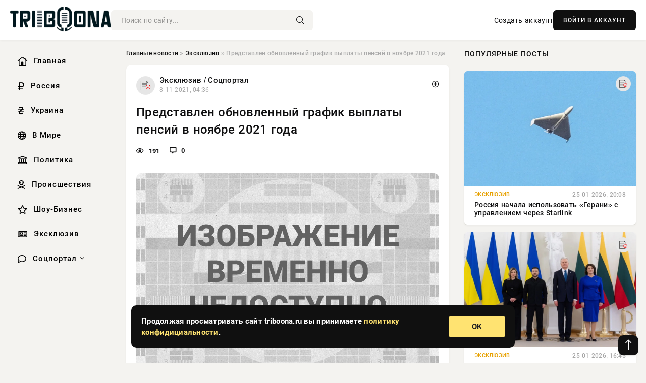

--- FILE ---
content_type: text/html; charset=utf-8
request_url: https://triboona.ru/exclusive/209766-predstavlen-obnovlennyy-grafik-vyplaty-pensiy-v-noyabre-2021-goda.html
body_size: 14736
content:
<!DOCTYPE html>
<html lang="ru">
   <head>
   <title>Представлен обновленный график выплаты пенсий в ноябре 2021 года » Информационно аналитический портал «Твоя Свободная трибуна»</title>
<meta charset="utf-8">
<meta name="description" content="График выплаты пенсии в ноябре 2021 года в Москве, Санкт-Петербурге и других городах России не будет чем-то особенным отличаться для пенсионеров от уже привычного. Никаких задержек в перечис,">
<meta name="keywords" content="График, заранее, деньги, праздниками, перенес, связи, информирует, пенсий, района, населения, защиты, Отдел, социальной, выплат, социальных, многие, организации, кредитные, отдыхать, Пенсионный">
<link rel="canonical" href="https://triboona.ru/exclusive/209766-predstavlen-obnovlennyy-grafik-vyplaty-pensiy-v-noyabre-2021-goda.html">
<link rel="alternate" type="application/rss+xml" title="Информационно аналитический портал «Твоя Свободная трибуна» RSS" href="https://triboona.ru/rss.xml">
<link rel="preconnect" href="https://triboona.ru/" fetchpriority="high">
<meta property="twitter:title" content="Представлен обновленный график выплаты пенсий в ноябре 2021 года » Информационно аналитический портал «Твоя Свободная трибуна»">
<meta property="twitter:url" content="https://triboona.ru/exclusive/209766-predstavlen-obnovlennyy-grafik-vyplaty-pensiy-v-noyabre-2021-goda.html">
<meta property="twitter:card" content="summary_large_image">
<meta property="twitter:image" content="https://triboona.ru/uploads/posts/2021-11/1636335363-19996.jpg">
<meta property="twitter:description" content="График выплаты пенсии в ноябре 2021 года в Москве, Санкт-Петербурге и других городах России не будет чем-то особенным отличаться для пенсионеров от уже привычного. Никаких задержек в перечислениях пенсионных средств, в том числе на карту Сбербанка МИР не будет. Когда дадут переведут пенсии">
<meta property="og:type" content="article">
<meta property="og:site_name" content="Информационно аналитический портал «Твоя Свободная трибуна»">
<meta property="og:title" content="Представлен обновленный график выплаты пенсий в ноябре 2021 года » Информационно аналитический портал «Твоя Свободная трибуна»">
<meta property="og:url" content="https://triboona.ru/exclusive/209766-predstavlen-obnovlennyy-grafik-vyplaty-pensiy-v-noyabre-2021-goda.html">
<meta property="og:image" content="https://triboona.ru/uploads/posts/2021-11/1636335363-19996.jpg">
<meta property="og:description" content="График выплаты пенсии в ноябре 2021 года в Москве, Санкт-Петербурге и других городах России не будет чем-то особенным отличаться для пенсионеров от уже привычного. Никаких задержек в перечислениях пенсионных средств, в том числе на карту Сбербанка МИР не будет. Когда дадут переведут пенсии">

<script src="/engine/classes/min/index.php?g=general&amp;v=wwtts"></script>
<script src="/engine/classes/min/index.php?f=engine/classes/js/jqueryui.js,engine/classes/js/dle_js.js&amp;v=wwtts" defer></script>
<script type="application/ld+json">{"@context":"https://schema.org","@graph":[{"@type":"NewsArticle","@context":"https://schema.org/","publisher":{"@type":"Organization","name":"Информационно аналитический портал «Твоя Свободная трибуна»","logo":{"@type":"ImageObject","url":""}},"name":"Представлен обновленный график выплаты пенсий в ноябре 2021 года","headline":"Представлен обновленный график выплаты пенсий в ноябре 2021 года","mainEntityOfPage":{"@type":"WebPage","@id":"https://triboona.ru/exclusive/209766-predstavlen-obnovlennyy-grafik-vyplaty-pensiy-v-noyabre-2021-goda.html"},"datePublished":"2021-11-08T04:36:03+03:00","author":{"@type":"Person","name":"Евгения Комарова","url":"https://triboona.ru/user/%D0%95%D0%B2%D0%B3%D0%B5%D0%BD%D0%B8%D1%8F+%D0%9A%D0%BE%D0%BC%D0%B0%D1%80%D0%BE%D0%B2%D0%B0/"},"image":["https://triboona.ru/uploads/posts/2021-11/1636335363-19996.jpg"],"description":"График выплаты пенсии в ноябре 2021 года в Москве, Санкт-Петербурге и других городах России не будет чем-то особенным отличаться для пенсионеров от уже привычного. Никаких задержек в перечислениях пенсионных средств, в том числе на карту Сбербанка МИР не будет. Когда дадут переведут пенсии"},{"@type":"BreadcrumbList","@context":"https://schema.org/","itemListElement":[{"@type":"ListItem","position":1,"item":{"@id":"https://triboona.ru/","name":"Главные новости"}},{"@type":"ListItem","position":2,"item":{"@id":"https://triboona.ru/exclusive/","name":"Эксклюзив"}},{"@type":"ListItem","position":3,"item":{"@id":"https://triboona.ru/exclusive/209766-predstavlen-obnovlennyy-grafik-vyplaty-pensiy-v-noyabre-2021-goda.html","name":"Представлен обновленный график выплаты пенсий в ноябре 2021 года"}}]}]}</script> 
      <meta name="viewport" content="width=device-width, initial-scale=1.0" />
      <meta name="msapplication-TileColor" content="#e6e6e6">   
      <meta name="theme-color" content="#101010"> 
      <link rel="preload" href="/templates/Default/css/common.css" as="style">
      <link rel="preload" href="/templates/Default/css/styles.css" as="style">
      <link rel="preload" href="/templates/Default/css/engine.css" as="style">
      <link rel="preload" href="/templates/Default/css/fontawesome.css" as="style">
      <link rel="preload" href="/templates/Default/webfonts/manrope-400.woff2" as="font" type="font/woff2" crossorigin>
      <link rel="preload" href="/templates/Default/webfonts/manrope-600.woff2" as="font" type="font/woff2" crossorigin>
      <link rel="preload" href="/templates/Default/webfonts/manrope-700.woff2" as="font" type="font/woff2" crossorigin>
      <link rel="preload" href="/templates/Default/webfonts/fa-light-300.woff2" as="font" type="font/woff2" crossorigin>
      <link href="/templates/Default/css/common.css" type="text/css" rel="stylesheet" />
      <link href="/templates/Default/css/styles.css" type="text/css" rel="stylesheet" />
      <link href="/templates/Default/css/engine.css" type="text/css" rel="stylesheet" /> 
      <link href="/templates/Default/css/fontawesome.css" type="text/css" rel="stylesheet" />
      <link rel="apple-touch-icon" sizes="256x256" href="/templates/Default/favicons/256x256.png">
      <link rel="apple-touch-icon" sizes="192x192" href="/templates/Default/favicons/192x192.png">
      <link rel="apple-touch-icon" sizes="180x180" href="/templates/Default/favicons/180x180.png">
      <link rel="apple-touch-icon" sizes="167x167" href="/templates/Default/favicons/167x167.png">
      <link rel="apple-touch-icon" sizes="152x152" href="/templates/Default/favicons/152x152.png">
      <link rel="apple-touch-icon" sizes="120x120" href="/templates/Default/favicons/120x120.png">
      <link rel="icon" type="image/png" href="/templates/Default/favicons/favicon.png">
      	<!-- Yandex.RTB -->
	<script>window.yaContextCb=window.yaContextCb||[]</script>
	<script src="https://yandex.ru/ads/system/context.js" async></script>
      <meta name="telderi" content="f276d21508be990673cae71f27cce232" />
   </head>
   <body>
      <div class="wrapper">
         <div class="wrapper-container wrapper-main">

            <header class="header d-flex ai-center vw100">
               <a href="/" class="logo" title="Информационно аналитический портал «Твоя Свободная трибуна»"><img src="/templates/Default/dleimages/logo.png" alt="Информационно аналитический портал «Твоя Свободная трибуна»"></a>
               <div class="header__search search-block flex-grow-1">
                  <form id="quicksearch" method="post">
                     <input type="hidden" name="do" value="search">
                     <input type="hidden" name="subaction" value="search">
                     <input class="search-block__input" id="story" name="story" placeholder="Поиск по сайту..." type="text" autocomplete="off">
                     <button class="search-block__btn" type="submit"><span class="fal fa-search"></span></button>
                  </form>
               </div>
               

               
               <a href="/?do=register" class="header__link">Создать аккаунт</a>
               <button class="header__btn-login js-show-login">ВОЙТИ В АККАУНТ</button>
               

               <button class="header__btn-menu d-none js-show-mobile-menu"><span class="fal fa-bars"></span></button>
            </header>

            <div class="content">
               <div class="cols">

                  <!-- MENU START -->
                  <aside class="col-side">
                     <ul class="side-nav js-this-in-mobile-menu">
                        <li><a href="/"><i class="far fa-home-lg"></i> Главная</a></li>
                        <li><a href="/russia/"><i class="far fa-ruble-sign"></i> Россия</a></li>
                        <li><a href="/ukraine/"><i class="far fa-hryvnia"></i> Украина</a></li>
                        <li><a href="/world/"><i class="far fa-globe"></i> В Мире</a></li>
                        <li><a href="/policy/"><i class="far fa-landmark"></i> Политика</a></li>
                        <li><a href="/incidents/"><i class="far fa-skull-crossbones"></i> Происшествия</a></li>
                        <li><a href="/show-business/"><i class="far fa-star"></i> Шоу-Бизнес</a></li>
                        <li><a href="/exclusive/"><i class="far fa-newspaper"></i> Эксклюзив</a></li>
                        <li class="submenu"><a href="/social/"><i class="far fa-comment"></i> Соцпортал</a>
                           <ul class="nav__list side-nav" style="position: unset !important">
                              <li class="nav__list-hidden"><a href="/social/goroskop/"><i class="far fa-planet-ringed"></i> Гороскопы</a></li>
                              <li class="nav__list-hidden"><a href="/social/primeti/"><i class="far fa-map-signs"></i> Приметы</a></li>
                              <li class="nav__list-hidden"><a href="/social/ezoterika/"><i class="far fa-sparkles"></i> Эзотерика</a></li>
                              <li class="nav__list-hidden"><a href="/social/prazdniki/"><i class="far fa-gift"></i> Праздники</a></li>
                              <li class="nav__list-hidden"><a href="/social/zdorove/"><i class="far fa-heart"></i> Здоровье</a></li>
                              <li class="nav__list-hidden"><a href="/social/psihologiya/"><i class="far fa-head-side-brain"></i> Психология</a></li>
                              <li class="nav__list-hidden"><a href="/social/dlya-zhenshchin/"><i class="far fa-venus-double"></i> Для женщин</a></li>
                              <li class="nav__list-hidden"><a href="/social/sad-ogorod/"><i class="far fa-seedling"></i> Сад-огород</a></li>
                           </ul>
                        </li>
                     </ul>
                  </aside>
                  <!-- MENU END -->
                  
                  <main class="col-main">
                    
                         
                        <div class="speedbar"><div class="over"><a href="https://triboona.ru/">Главные новости</a>  »  <a href="https://triboona.ru/exclusive/">Эксклюзив</a>  »  Представлен обновленный график выплаты пенсий в ноябре 2021 года</div></div>
                        

                     <div class="content-block d-grid" id="content-block">
                        

                        
                        <div class="short">
	<div class="info-block">
	   <div class="info-body">
		  <a href="https://triboona.ru/exclusive/" class="info-img" title="Эксклюзив  /  Соцпортал"><img src="/uploads/icons/exclusive.png" alt="Эксклюзив  /  Соцпортал"></a>
		  <div class="info-title"><a href="https://triboona.ru/exclusive/" class="author_name">Эксклюзив  /  Соцпортал</a></div>
		  <div class="info-meta">
			 <time datetime="8-11-2021, 04:36" class="ago" title="8-11-2021, 04:36">8-11-2021, 04:36</time>
			 
		  </div>
	   </div>
        <div class="dosuga-post-head-mark">    
            <a href="#" class="js-show-login" title="Сохранить"><i class="far fa-plus-circle"></i></a>
                    
		</div> 
	</div>
	<div class="yz_short_body">
	   <h1 class="dn-short-t">Представлен обновленный график выплаты пенсий в ноябре 2021 года</h1>
	   <div class="content_top_met">
	   	  <div class="f_eye"><i class="far fa-eye"></i> 191</div>
		  <a id="dle-comm-link" href="#comment">
			 <div class="f_link"><i class="far fa-comment-alt"></i> 0</div>
		  </a>
		  <div class="f_info">
		  </div>
	   </div>
	   <div class="page__text full-text clearfix">
	   	  <div style="margin-bottom: 20px">
		 	 
		  </div>
		  <div align="center"><!--dle_image_begin:https://triboona.ru/uploads/posts/2021-11/1636335363-19996.jpg|--><div itemprop="image" itemscope="" itemtype="http://schema.org/ImageObject"><img itemprop="image" src="/uploads/posts/2021-11/1636335363-19996.jpg" alt="Представлен обновленный график выплаты пенсий в ноябре 2021 года" title="Представлен обновленный график выплаты пенсий в ноябре 2021 года"  /></div><!--dle_image_end--></div>График выплаты пенсии в ноябре 2021 года в Москве, Санкт-Петербурге и других городах России не будет чем-то особенным отличаться для пенсионеров от уже привычного. Никаких задержек в перечислениях пенсионных средств, в том числе на карту Сбербанка МИР не будет.<br /><br /><h2>Когда дадут переведут пенсии российским пенсионерам в ноябре 2021 года?</h2><br />Единственное отличие состоит в том, что те пенсионеры, которые получают пенсию по графику 4-го числа, получат ее несколько ранее.<br /><br />В различных регионах графики выплаты пенсии в начале ноября могут отличаться. Как правило, за 4 ноября (а в некоторых случаях — за 3, 4 и 5 ноября) пенсии принесли 1 или 2 ноября.<br /><br /><br /><br /><br />4 ноября 2020 года в России нерабочий праздничный день — День народного единства. В этот день все в силу требований Трудового кодекса РФ будут отдыхать, в том числе и Пенсионный фонд, и кредитные организации. Но ведь многие российские пенсионеры по графику должны получить положенные им пенсии в этот день. Аналогично денег ждут получатели социальных выплат и ЕДВ. Пенсионный фонд России перенес для них графики выплат в связи с праздниками. Все получат положенные деньги заранее, информирует АиФ.<br /><br /><h2>График выплаты пенсий в Москве в ноябре 2021 года по дням</h2><br />Отдел социальной защиты населения района Дорогомилово сообщает, что изменяется график выплаты (доставки) городских доплат к пенсиям, пособий и других социальных выплат в ноябре 2021 года.<br /><br /><b>Выплата структурными подразделениями УФПС г. Москвы — филиала ФГУП «Почта России» в городе Москве будет производится:<br /></b><br />в ноябре 2021 г. со 2 по 18 число в следующие дни:<br />2 ноября 2021 г. – за 4 ноября;<br />6 ноября 2021 г. – за 6 и 8 ноября;<br />13 ноября 2021 г. – за 13 и 15 ноября;<br />остальные дни – согласно установленному графику выплат;<br /><br />В случае отсутствия получателей социальных услуг дома в день доставки, денежные средства будут выплачиваться непосредственно в отделениях почтовой связи (отделах доставки денежных средств) до окончания выплатного периода.<br /><br /><h2>Пенсионерам рассказали о новой тактике властей по вопросу пенсий</h2><br />Согласно российскому законодательству, ежегодно в РФ должна проводиться индексация пенсий, которая будет покрывать инфляцию. Но на данный момент в Госдуме рассматривают проект бюджета на 2022 год, в рамках которого в будущем году повышение составит 5,9%, при том, что инфляция уже превышает 8%, сообщает "Московский комсомолец". По прогнозам аналитиков, власти решат эту проблему путем разовых выплат пенсионерам.<br /><br />Отмечается, что ситуация может быть аналогична как в 2016–2017 года, когда проиндексировали пенсии ниже уровня фактической инфляции прошлого года, а в качестве компенсации выплатили в начале января 2017 года 5 тысяч рублей.<br /><br />Топ-менеджер в области финансовых коммуникаций Андрей Лобода уверен, что такой сценарий может повторится. Он уточнил, что у государства есть такая возможность из-за профицитного бюджета.<br /><br />Кроме того, эксперт отметил, что не исключено, что новую выплату в размере от 5 до 15 тысяч Владимир Путин объявит уже в декабре в рамках традиционной ежегодной пресс-конференции.<br /><br />В свою очередь, доктор экономических наук Игорь Николаев сообщил, что таких разовых выплат недостаточно для улучшения уровня жизни пенсионеров. По его мнению, следует не производить разовые выплаты, а вводить "ускоренную индексацию, причем не на 8%, а сразу на 10%".
		  <div style="margin-top: 20px">
		  	
		  </div>
	   </div>
	</div>
	<div class="page__tags d-flex">
	   
	</div>
	<div class="content_like">
	   <div class="df_like">
		  <a href="#" onclick="doRate('plus', '209766'); return false;" >
		  <i title="Мне нравится" class="far fa-thumbs-up"></i> <span><span data-likes-id="209766">0</span></span>
		  </a>
	   </div>
	   <div class="df_dlike">
		  <a href="#" onclick="doRate('minus', '209766'); return false;" >
		  <i title="Мне не нравится" class="far fa-thumbs-down"></i> <span><span data-dislikes-id="209766">0</span></span>
		  </a>
	   </div>
	</div>
	<div class="content_footer">
	   <script src="https://yastatic.net/share2/share.js"></script>
	   <div class="ya-share2" data-curtain data-shape="round" data-color-scheme="whiteblack" data-services="vkontakte,odnoklassniki,telegram,whatsapp"></div>
	   <div class="f_info">
		  <a href="javascript:AddComplaint('209766', 'news')"> 
		  <div class="more_jaloba">
			 <svg fill="none" width="15" height="15" stroke="currentColor" stroke-width="1.5" viewBox="0 0 24 24" xmlns="http://www.w3.org/2000/svg" aria-hidden="true">
				<path stroke-linecap="round" stroke-linejoin="round" d="M12 9v3.75m9-.75a9 9 0 11-18 0 9 9 0 0118 0zm-9 3.75h.008v.008H12v-.008z"></path>
			 </svg>
			 ЖАЛОБА
		  </div>
		  </a>
	   </div>
	</div>
 </div>
 <div class="page__comments sect__header">
	<div class="page__comments-header">
		<div class="page__comments-title">0 комментариев</div>
		<div class="page__comments-info">
			<span class="fal fa-exclamation-circle"></span>
			Обсудим?
		</div>
	
	</div>
	<!--dleaddcomments-->
	<!--dlecomments-->
 </div>
 <section class="sect">
	<div class="sect__header sect__title" style="font-weight: 500; font-size: 24px;">Смотрите также:</div>
	<div class="sect__content d-grid">
	   <div class="popular grid-item">
   <div class="popular__img img-responsive">
      <img loading="lazy" src="/uploads/posts/2021-10/1634704449-18700.jpg" alt="С 1 ноября отдельным категориям пенсионером повысят пенсии">
      <div class="item__category pi-center"><img src="/uploads/icons/exclusive.png"></div> 
   </div>
   <div class="meta_block">
      <div class="meta_block_cat">Эксклюзив  /  Соцпортал</div>
      <time class="meta_block_date" datetime="20-10-2021, 07:34">20-10-2021, 07:34</time>   
   </div>
   <div class="popular__desc">
      <a class="popular__title expand-link" href="https://triboona.ru/exclusive/209214-s-1-noyabrya-otdelnym-kategoriyam-pensionerom-povysyat-pensii.html">С 1 ноября отдельным категориям пенсионером повысят пенсии</a>
   </div>
 </div><div class="popular grid-item">
   <div class="popular__img img-responsive">
      <img loading="lazy" src="/uploads/posts/2021-10/1635672963-19879.jpg" alt="Стал известен график выплаты пенсий в ноябре 2021 года">
      <div class="item__category pi-center"><img src="/uploads/icons/exclusive.png"></div> 
   </div>
   <div class="meta_block">
      <div class="meta_block_cat">Эксклюзив  /  Соцпортал</div>
      <time class="meta_block_date" datetime="31-10-2021, 12:36">31-10-2021, 12:36</time>   
   </div>
   <div class="popular__desc">
      <a class="popular__title expand-link" href="https://triboona.ru/exclusive/209534-stal-izvesten-grafik-vyplaty-pensiy-v-noyabre-2021-goda.html">Стал известен график выплаты пенсий в ноябре 2021 года</a>
   </div>
 </div><div class="popular grid-item">
   <div class="popular__img img-responsive">
      <img loading="lazy" src="/templates/Default/dleimages/no_image.jpg" alt="График получения пенсии в ноябре сдвинется из-за праздника">
      <div class="item__category pi-center"><img src="/uploads/icons/exclusive.png"></div> 
   </div>
   <div class="meta_block">
      <div class="meta_block_cat">Эксклюзив  /  Соцпортал</div>
      <time class="meta_block_date" datetime="3-11-2020, 06:04">3-11-2020, 06:04</time>   
   </div>
   <div class="popular__desc">
      <a class="popular__title expand-link" href="https://triboona.ru/exclusive/196575-grafik-polucheniya-pensii-v-noyabre-sdvinetsya-iz-za-prazdnika.html">График получения пенсии в ноябре сдвинется из-за праздника</a>
   </div>
 </div><div class="popular grid-item">
   <div class="popular__img img-responsive">
      <img loading="lazy" src="/uploads/posts/2021-11/1636002122-1pensionnyj-fond.jpg" alt="График работы Пенсионного фонда с 1 по 7 ноября, когда выплатят пенсии">
      <div class="item__category pi-center"><img src="/uploads/icons/exclusive.png"></div> 
   </div>
   <div class="meta_block">
      <div class="meta_block_cat">Эксклюзив</div>
      <time class="meta_block_date" datetime="4-11-2021, 08:02">4-11-2021, 08:02</time>   
   </div>
   <div class="popular__desc">
      <a class="popular__title expand-link" href="https://triboona.ru/exclusive/209651-grafik-raboty-pensionnogo-fonda-s-1-po-7-noyabrya-kogda-vyplatyat-pensii.html">График работы Пенсионного фонда с 1 по 7 ноября, когда выплатят пенсии</a>
   </div>
 </div><div class="popular grid-item">
   <div class="popular__img img-responsive">
      <img loading="lazy" src="/templates/Default/dleimages/no_image.jpg" alt="График выплаты пенсии в сентябре 2018 года">
      <div class="item__category pi-center"><img src="/uploads/icons/exclusive.png"></div> 
   </div>
   <div class="meta_block">
      <div class="meta_block_cat">Эксклюзив</div>
      <time class="meta_block_date" datetime="3-09-2018, 07:36">3-09-2018, 07:36</time>   
   </div>
   <div class="popular__desc">
      <a class="popular__title expand-link" href="https://triboona.ru/exclusive/109881-grafik-vyplaty-pensii-v-sentyabre-2018-goda.html">График выплаты пенсии в сентябре 2018 года</a>
   </div>
 </div><div class="popular grid-item">
   <div class="popular__img img-responsive">
      <img loading="lazy" src="/uploads/posts/2021-11/1635777842-17999.jpg" alt="Появились данные о сроках выплаты пенсии в нерабочие дни в ноябре 2021 года">
      <div class="item__category pi-center"><img src="/uploads/icons/exclusive.png"></div> 
   </div>
   <div class="meta_block">
      <div class="meta_block_cat">Эксклюзив  /  Соцпортал</div>
      <time class="meta_block_date" datetime="1-11-2021, 17:44">1-11-2021, 17:44</time>   
   </div>
   <div class="popular__desc">
      <a class="popular__title expand-link" href="https://triboona.ru/exclusive/209556-poyavilis-dannye-o-srokah-vyplaty-pensii-v-nerabochie-dni-v-noyabre-2021-goda.html">Появились данные о сроках выплаты пенсии в нерабочие дни в ноябре 2021 года</a>
   </div>
 </div><div class="popular grid-item">
   <div class="popular__img img-responsive">
      <img loading="lazy" src="/templates/Default/dleimages/no_image.jpg" alt="Когда дадут пенсию в апреле 2019: точный график выплат пенсий на официальном сайте, новости о индексации с 1 апреля, кому и на сколько повысили пенсии">
      <div class="item__category pi-center"><img src="/uploads/icons/exclusive.png"></div> 
   </div>
   <div class="meta_block">
      <div class="meta_block_cat">Эксклюзив</div>
      <time class="meta_block_date" datetime="3-04-2019, 10:22">3-04-2019, 10:22</time>   
   </div>
   <div class="popular__desc">
      <a class="popular__title expand-link" href="https://triboona.ru/exclusive/168563-kogda-dadut-pensiyu-v-aprele-2019-tochnyy-grafik-vyplat-pensiy-na-oficialnom-sayte-novosti-o-indeksacii-s-1-aprelya-komu-i-na-skolko-povysili-pensii.html">Когда дадут пенсию в апреле 2019: точный график выплат пенсий на официальном сайте, новости о индексации с 1 апреля, кому и на сколько повысили пенсии</a>
   </div>
 </div><div class="popular grid-item">
   <div class="popular__img img-responsive">
      <img loading="lazy" src="/uploads/posts/2021-10/1635482882-199976.jpg" alt="Россиянам объяснили, изменится ли в начале ноября график выплаты пенсий">
      <div class="item__category pi-center"><img src="/uploads/icons/exclusive.png"></div> 
   </div>
   <div class="meta_block">
      <div class="meta_block_cat">Эксклюзив  /  Соцпортал</div>
      <time class="meta_block_date" datetime="29-10-2021, 07:48">29-10-2021, 07:48</time>   
   </div>
   <div class="popular__desc">
      <a class="popular__title expand-link" href="https://triboona.ru/exclusive/209436-rossiyanam-obyasnili-izmenitsya-li-v-nachale-noyabrya-grafik-vyplaty-pensiy.html">Россиянам объяснили, изменится ли в начале ноября график выплаты пенсий</a>
   </div>
 </div><div class="popular grid-item">
   <div class="popular__img img-responsive">
      <img loading="lazy" src="/templates/Default/dleimages/no_image.jpg" alt="График выплаты пенсии за февраль 2019 года">
      <div class="item__category pi-center"><img src="/uploads/icons/exclusive.png"></div> 
   </div>
   <div class="meta_block">
      <div class="meta_block_cat">Эксклюзив</div>
      <time class="meta_block_date" datetime="23-01-2019, 08:36">23-01-2019, 08:36</time>   
   </div>
   <div class="popular__desc">
      <a class="popular__title expand-link" href="https://triboona.ru/exclusive/161922-grafik-vyplaty-pensii-za-fevral-2019-goda.html">График выплаты пенсии за февраль 2019 года</a>
   </div>
 </div><div class="popular grid-item">
   <div class="popular__img img-responsive">
      <img loading="lazy" src="/templates/Default/dleimages/no_image.jpg" alt="График выплаты пенсий за январь 2019 в декабре 2018 года">
      <div class="item__category pi-center"><img src="/uploads/icons/exclusive.png"></div> 
   </div>
   <div class="meta_block">
      <div class="meta_block_cat">Эксклюзив</div>
      <time class="meta_block_date" datetime="6-12-2018, 12:08">6-12-2018, 12:08</time>   
   </div>
   <div class="popular__desc">
      <a class="popular__title expand-link" href="https://triboona.ru/exclusive/145972-grafik-vyplaty-pensiy-za-yanvar-2019-v-dekabre-2018-goda.html">График выплаты пенсий за январь 2019 в декабре 2018 года</a>
   </div>
 </div><div class="popular grid-item">
   <div class="popular__img img-responsive">
      <img loading="lazy" src="/uploads/posts/2020-12/1608943209-16588.jpg" alt="Пенсионный фонд обнародовал график выплаты пенсий за январь 2021 года">
      <div class="item__category pi-center"><img src="/uploads/icons/exclusive.png"></div> 
   </div>
   <div class="meta_block">
      <div class="meta_block_cat">Эксклюзив  /  Соцпортал</div>
      <time class="meta_block_date" datetime="26-12-2020, 03:40">26-12-2020, 03:40</time>   
   </div>
   <div class="popular__desc">
      <a class="popular__title expand-link" href="https://triboona.ru/exclusive/197418-pensionnyy-fond-obnarodoval-grafik-vyplaty-pensiy-za-yanvar-2021-goda.html">Пенсионный фонд обнародовал график выплаты пенсий за январь 2021 года</a>
   </div>
 </div><div class="popular grid-item">
   <div class="popular__img img-responsive">
      <img loading="lazy" src="/uploads/posts/2021-11/1638160091-19679.jpg" alt="Стал известен график выплаты пенсий в декабре 2021 года">
      <div class="item__category pi-center"><img src="/uploads/icons/exclusive.png"></div> 
   </div>
   <div class="meta_block">
      <div class="meta_block_cat">Эксклюзив  /  Соцпортал</div>
      <time class="meta_block_date" datetime="29-11-2021, 07:28">29-11-2021, 07:28</time>   
   </div>
   <div class="popular__desc">
      <a class="popular__title expand-link" href="https://triboona.ru/exclusive/210426-stal-izvesten-grafik-vyplaty-pensiy-v-dekabre-2021-goda.html">Стал известен график выплаты пенсий в декабре 2021 года</a>
   </div>
 </div>
	</div>
 </section>

                        

                     </div>
                  </main>

                  <aside class="col-side">

                     <div class="side-block">
                        <div class="side-block__title">Популярные посты</div>
                        <div class="side-block__content">
                        <div class="popular ">
   <div class="popular__img img-responsive">
      <img loading="lazy" src="/uploads/posts/2026-01/thumbs/1769362217-1shahed-e1674723063579.webp" alt="Россия начала использовать «Герани» с управлением через Starlink">
      <div class="item__category pi-center"><img src="/uploads/icons/exclusive.png"></div> 
   </div>
   <div class="meta_block">
      <div class="meta_block_cat">Эксклюзив</div>
      <time class="meta_block_date" datetime="25-01-2026, 20:08">25-01-2026, 20:08</time>   
   </div>
   <div class="popular__desc">
      <a class="popular__title expand-link" href="https://triboona.ru/exclusive/402207-rossija-nachala-ispolzovat-gerani-s-upravleniem-cherez-starlink.html">Россия начала использовать «Герани» с управлением через Starlink</a>
   </div>
 </div><div class="popular ">
   <div class="popular__img img-responsive">
      <img loading="lazy" src="/uploads/posts/2026-01/thumbs/1769351113-112-52-51.webp" alt="Зеленский отправился в Литву, передумав возвращаться в замерзающий Киев">
      <div class="item__category pi-center"><img src="/uploads/icons/exclusive.png"></div> 
   </div>
   <div class="meta_block">
      <div class="meta_block_cat">Эксклюзив</div>
      <time class="meta_block_date" datetime="25-01-2026, 16:45">25-01-2026, 16:45</time>   
   </div>
   <div class="popular__desc">
      <a class="popular__title expand-link" href="https://triboona.ru/exclusive/402196-zelenskij-otpravilsja-v-litvu-peredumav-vozvraschatsja-v-zamerzajuschij-kiev.html">Зеленский отправился в Литву, передумав возвращаться в замерзающий Киев</a>
   </div>
 </div><div class="popular ">
   <div class="popular__img img-responsive">
      <img loading="lazy" src="/uploads/posts/2026-01/1769325320-15499.webp" alt="ВС РФ прорываются к Изюму на Харьковском фронте: свежая карта боевых действий на 25 января 2026">
      <div class="item__category pi-center"><img src="/uploads/icons/exclusive.png"></div> 
   </div>
   <div class="meta_block">
      <div class="meta_block_cat">Эксклюзив</div>
      <time class="meta_block_date" datetime="25-01-2026, 09:26">25-01-2026, 09:26</time>   
   </div>
   <div class="popular__desc">
      <a class="popular__title expand-link" href="https://triboona.ru/exclusive/402174-vs-rf-proryvajutsja-k-izjumu-na-harkovskom-fronte-svezhaja-karta-boevyh-dejstvij-na-25-janvarja-2026.html">ВС РФ прорываются к Изюму на Харьковском фронте: свежая карта боевых действий на 25 января 2026</a>
   </div>
 </div><div class="popular ">
   <div class="popular__img img-responsive">
      <img loading="lazy" src="/uploads/posts/2026-01/thumbs/1769250632-11.webp" alt="«Мобильность и огневая мощь»: первые модернизированные ОБТ Leopard 1A5 Бразилии">
      <div class="item__category pi-center"><img src="/uploads/icons/exclusive.png"></div> 
   </div>
   <div class="meta_block">
      <div class="meta_block_cat">Эксклюзив</div>
      <time class="meta_block_date" datetime="24-01-2026, 12:47">24-01-2026, 12:47</time>   
   </div>
   <div class="popular__desc">
      <a class="popular__title expand-link" href="https://triboona.ru/exclusive/402108-mobilnost-i-ognevaja-mosch-pervye-modernizirovannye-obt-leopard-1a5-brazilii.html">«Мобильность и огневая мощь»: первые модернизированные ОБТ Leopard 1A5 Бразилии</a>
   </div>
 </div>                           
                        </div>
                     </div>
                     <div class="side-block">
                        <div class="side-block__title">Выбор редакции</div>
                        <div class="side-block__content">
                        <div class="int d-flex ai-center">
    <div class="int__img img-fit-cover">
       <img loading="lazy" src="/uploads/posts/2026-01/thumbs/1769430909-1snimok-jekrana-2026-01-26-141541.webp" alt="Верховный суд США закрыл дело о «библиотеке Шнеерсона» против России">
    </div>
    <div class="int__desc flex-grow-1">
       <a class="int__title expand-link" href="https://triboona.ru/exclusive/402286-verhovnyj-sud-ssha-zakryl-delo-o-biblioteke-shneersona-protiv-rossii.html">
          <div class="line-clamp">Верховный суд США закрыл дело о «библиотеке Шнеерсона» против России</div>
       </a>
    </div>
 </div><div class="int d-flex ai-center">
    <div class="int__img img-fit-cover">
       <img loading="lazy" src="/uploads/posts/2026-01/thumbs/1769484308-1scalp-missile.webp" alt="Париж не хочет тратить деньги ЕС на британские ракеты Storm Shadow для Киева">
    </div>
    <div class="int__desc flex-grow-1">
       <a class="int__title expand-link" href="https://triboona.ru/exclusive/402332-parizh-ne-hochet-tratit-dengi-es-na-britanskie-rakety-storm-shadow-dlja-kieva.html">
          <div class="line-clamp">Париж не хочет тратить деньги ЕС на британские ракеты Storm Shadow для Киева</div>
       </a>
    </div>
 </div><div class="int d-flex ai-center">
    <div class="int__img img-fit-cover">
       <img loading="lazy" src="/uploads/posts/2026-01/thumbs/1769418917-1original.webp" alt="Александр Петров отметил день рождения с женой Викторией и сыном">
    </div>
    <div class="int__desc flex-grow-1">
       <a class="int__title expand-link" href="https://triboona.ru/show-business/402267-aleksandr-petrov-otmetil-den-rozhdenija-s-zhenoj-viktoriej-i-synom.html">
          <div class="line-clamp">Александр Петров отметил день рождения с женой Викторией и сыном</div>
       </a>
    </div>
 </div><div class="int d-flex ai-center">
    <div class="int__img img-fit-cover">
       <img loading="lazy" src="/uploads/posts/2026-01/thumbs/1769430918-1krynki2.webp" alt="«Положили тысячи»: украинский морпех оценил действия ВСУ в Крынках">
    </div>
    <div class="int__desc flex-grow-1">
       <a class="int__title expand-link" href="https://triboona.ru/exclusive/402288-polozhili-tysjachi-ukrainskij-morpeh-ocenil-dejstvija-vsu-v-krynkah.html">
          <div class="line-clamp">«Положили тысячи»: украинский морпех оценил действия ВСУ в Крынках</div>
       </a>
    </div>
 </div>  
                        </div>
                     </div>

                     <!--814a5398--><!--814a5398--><!--36203d9a--><!--36203d9a-->

                     <div class="side-block side-block--sticky hm">
                        
                     </div>

                  </aside>

               </div>
               <!-- END COLS -->
            </div>

         <!-- FOOTER START -->
         <footer class="footer d-flex ai-center vw100">
            <div class="footer__copyright">
               <a href="/o-proekte.html" rel="nofollow">О проекте</a>
               <a href="/redakcija.html" rel="nofollow">Редакция</a>
               <a href="/politika-konfidencialnosti.html" rel="nofollow">Политика конфиденциальности</a>
               <a href="/kontakty.html" rel="nofollow">Реклама</a> 
               <a href="/kontakty.html" rel="nofollow">Контакты</a>
            </div>
            <div class="footer__text icon-at-left" style="line-height: 20px;">
               Использование любых материалов, размещённых на сайте, разрешается при условии активной ссылки на наш сайт.
               При копировании материалов для интернет-изданий – обязательна прямая открытая для поисковых систем гиперссылка. Ссылка должна быть размещена в независимости от полного либо частичного использования материалов. Гиперссылка (для интернет- изданий) – должна быть размещена в подзаголовке или в первом абзаце материала.
               Все материалы, содержащиеся на веб-сайте triboona.ru, защищены законом об авторском праве. Фотографии и прочие материалы являются собственностью их авторов и представлены исключительно для некоммерческого использования и ознакомления , если не указано иное. Несанкционированное использование таких материалов может нарушать закон об авторском праве, торговой марке и другие законы.

               <div style="margin-top: 20px;">
                  <p>
                     <span style="font-size:12px">* В России признаны иноагентами: Киселёв Евгений Алекссевич, WWF, Белый Руслан Викторович, Анатолий Белый (Вайсман), Касьянов Михаил Михайлович, Бер Илья Леонидович, Троянова Яна Александровна, Галкин Максим Александрович, Макаревич Андрей Вадимович, Шац Михаил Григорьевич, Гордон Дмитрий Ильич, Лазарева Татьяна Юрьевна, Чичваркин Евгений Александрович, Ходорковский Михаил Борисович, Каспаров Гарри Кимович, Моргенштерн Алишер Тагирович (Алишер Валеев), Невзоров Александр Глебович, Венедиктов Алексей Алексеевич, Дудь Юрий Александрович, Фейгин Марк Захарович, Киселев Евгений Алексеевич, Шендерович Виктор Анатольевич, Гребенщиков Борис Борисович, Максакова-Игенбергс Мария Петровна, Слепаков Семен Сергеевич, Покровский Максим Сергеевич, Варламов Илья Александрович, Рамазанова Земфира Талгатовна, Прусикин Илья Владимирович, Смольянинов Артур Сергеевич, Федоров Мирон Янович (Oxxxymiron), Алексеев Иван Александрович (Noize MC), Дремин Иван Тимофеевич (Face), Гырдымова Елизавета Андреевна (Монеточка), Игорь(Егор) Михайлович Бортник (Лёва Би-2).</span>
                  </p>
                  <br />
                  <p>
                     <span style="font-size:12px">* Экстремисты и террористы, запрещенные в РФ:&nbsp;Meta (Facebook и Instagram),&nbsp;</span>Русский добровольческий корпус (РДК),&nbsp;<span style="font-size:12px">Правый сектор, Украинская повстанческая армия (УПА), ИГИЛ, полк Азов, Джебхат ан-Нусра, Национал-Большевистская партия (НБП), Аль-Каида, УНА-УНСО, Талибан, Меджлис крымско-татарского народа, Свидетели Иеговы, Мизантропик Дивижн, Братство, Артподготовка, Тризуб им. Степана Бандеры, НСО, Славянский союз, Формат-18, Хизб ут-Тахрир, Исламская партия Туркестана, Хайят Тахрир аш-Шам, Таухид валь-Джихад, АУЕ, Братья мусульмане, Колумбайн, Навальный, К. Буданов.</span>
                  </p>
                  <br />
                  <p>
                     <span style="font-size:12px">* СМИ — иностранные агенты: Телеканал «Дождь», Медуза, Голос Америки, Idel. Реалии, Кавказ. Реалии, Крым. Реалии, ТК&nbsp;Настоящее Время, The Insider,&nbsp;</span>Deutsche&nbsp;Welle,&nbsp;<span style="font-size:12px">Проект, Azatliq Radiosi, «Радио Свободная Европа/Радио Свобода» (PCE/PC), Сибирь. Реалии, Фактограф, Север. Реалии, MEDIUM-ORIENT, Bellingcat, Пономарев Л. А., Савицкая Л.А., Маркелов С.Е., Камалягин Д.Н., Апахончич Д.А.,&nbsp;Толоконникова Н.А., Гельман М.А., Шендерович В.А., Верзилов П.Ю., Баданин Р.С., Гордон.</span>
                  </p>
                  <br />
                  <p>
                     <span style="font-size:12px">* Организации — иностранные агенты: Альянс Врачей, Агора, Голос, Гражданское содействие, Династия (фонд), За&nbsp;права человека, Комитет против пыток, Левада-Центр, Мемориал, Молодая Карелия, Московская школа гражданского просвещения, Пермь-36, Ракурс, Русь Сидящая, Сахаровский центр, Сибирский экологический центр, ИАЦ Сова, Союз комитетов солдатских матерей России, Фонд борьбы с&nbsp;коррупцией (ФБК), Фонд защиты гласности, Фонд свободы информации, Центр «Насилию.нет», Центр защиты прав СМИ, Transparency International.</span>
                  </p>
               </div>

               <p class="copyright mb-0" style="margin-top: 20px;">Copyright &copy; 2026, Информационно аналитический портал «Твоя Свободная трибуна». Все права защищены.</p>
               <div class="adult_foot">18+</div>
            </div>
         </footer>
         <!-- FOOTER END -->

         </div>
         <!-- END WRAPPER-MAIN -->
      </div>
      <!-- END WRAPPER -->
      
      <script>
<!--
var dle_root       = '/';
var dle_admin      = '';
var dle_login_hash = '48ded4d5bf31078fbc523a58a49bc6f768cb5293';
var dle_group      = 5;
var dle_link_type  = 1;
var dle_skin       = 'Default';
var dle_wysiwyg    = 0;
var dle_min_search = '4';
var dle_act_lang   = ["Подтвердить", "Отмена", "Вставить", "Отмена", "Сохранить", "Удалить", "Загрузка. Пожалуйста, подождите..."];
var menu_short     = 'Быстрое редактирование';
var menu_full      = 'Полное редактирование';
var menu_profile   = 'Просмотр профиля';
var menu_send      = 'Отправить сообщение';
var menu_uedit     = 'Админцентр';
var dle_info       = 'Информация';
var dle_confirm    = 'Подтверждение';
var dle_prompt     = 'Ввод информации';
var dle_req_field  = ["Заполните поле с именем", "Заполните поле с сообщением", "Заполните поле с темой сообщения"];
var dle_del_agree  = 'Вы действительно хотите удалить? Данное действие невозможно будет отменить';
var dle_spam_agree = 'Вы действительно хотите отметить пользователя как спамера? Это приведёт к удалению всех его комментариев';
var dle_c_title    = 'Отправка жалобы';
var dle_complaint  = 'Укажите текст Вашей жалобы для администрации:';
var dle_mail       = 'Ваш e-mail:';
var dle_big_text   = 'Выделен слишком большой участок текста.';
var dle_orfo_title = 'Укажите комментарий для администрации к найденной ошибке на странице:';
var dle_p_send     = 'Отправить';
var dle_p_send_ok  = 'Уведомление успешно отправлено';
var dle_save_ok    = 'Изменения успешно сохранены. Обновить страницу?';
var dle_reply_title= 'Ответ на комментарий';
var dle_tree_comm  = '0';
var dle_del_news   = 'Удалить статью';
var dle_sub_agree  = 'Вы действительно хотите подписаться на комментарии к данной публикации?';
var dle_unsub_agree  = 'Вы действительно хотите отписаться от комментариев к данной публикации?';
var dle_captcha_type  = '0';
var dle_share_interesting  = ["Поделиться ссылкой на выделенный текст", "Twitter", "Facebook", "Вконтакте", "Прямая ссылка:", "Нажмите правой клавишей мыши и выберите «Копировать ссылку»"];
var DLEPlayerLang     = {prev: 'Предыдущий',next: 'Следующий',play: 'Воспроизвести',pause: 'Пауза',mute: 'Выключить звук', unmute: 'Включить звук', settings: 'Настройки', enterFullscreen: 'На полный экран', exitFullscreen: 'Выключить полноэкранный режим', speed: 'Скорость', normal: 'Обычная', quality: 'Качество', pip: 'Режим PiP'};
var DLEGalleryLang    = {CLOSE: 'Закрыть (Esc)', NEXT: 'Следующее изображение', PREV: 'Предыдущее изображение', ERROR: 'Внимание! Обнаружена ошибка', IMAGE_ERROR: 'Не удалось загрузить изображение', TOGGLE_SLIDESHOW: 'Просмотр слайдшоу',TOGGLE_FULLSCREEN: 'Полноэкранный режим', TOGGLE_THUMBS: 'Включить / Выключить уменьшенные копии', ITERATEZOOM: 'Увеличить / Уменьшить', DOWNLOAD: 'Скачать изображение' };
var DLEGalleryMode    = 1;
var DLELazyMode       = 0;
var allow_dle_delete_news   = false;

jQuery(function($){
					setTimeout(function() {
						$.get(dle_root + "engine/ajax/controller.php?mod=adminfunction", { 'id': '209766', action: 'newsread', user_hash: dle_login_hash });
					}, 5000);
});
//-->
</script>
      

<div class="login login--not-logged d-none">
   <div class="login__header d-flex jc-space-between ai-center">
      <div class="login__title stretch-free-width ws-nowrap">Войти <a href="/?do=register">Регистрация</a></div>
      <div class="login__close"><span class="fal fa-times"></span></div>
   </div>
   <form method="post">
      <div class="login__content">
         <div class="login__row">
            <div class="login__caption">E-mail:</div>
            <div class="login__input"><input type="text" name="login_name" id="login_name" placeholder="Ваш e-mail"></div>
            <span class="fal fa-at"></span>
         </div>
         <div class="login__row">
            <div class="login__caption">Пароль: <a href="/?do=lostpassword">Забыли пароль?</a></div>
            <div class="login__input"><input type="password" name="login_password" id="login_password" placeholder="Ваш пароль"></div>
            <span class="fal fa-lock"></span>
         </div>
         <label class="login__row checkbox" for="login_not_save">
         <input type="checkbox" name="login_not_save" id="login_not_save" value="1">
         <span>Не запоминать меня</span>
         </label>
         <div class="login__row">
            <button onclick="submit();" type="submit" title="Вход">Войти на сайт</button>
            <input name="login" type="hidden" id="login" value="submit">
         </div>
      </div>
      <div class="login__social">
         <div class="login__social-caption">Или войти через</div>
         <div class="login__social-btns">
            <a href="" rel="nofollow" target="_blank"><img loading="lazy" src="/templates/Default/dleimages/vk.svg" alt></a>
            <a href="" rel="nofollow" target="_blank"><img loading="lazy" src="/templates/Default/dleimages/ok.svg" alt></a>
            <a href="" rel="nofollow" target="_blank"><img loading="lazy" src="/templates/Default/dleimages/mail.svg" alt></a>
            <a href="" rel="nofollow" target="_blank"><img loading="lazy" src="/templates/Default/dleimages/yandex.svg" alt></a>
         </div>
      </div>
   </form>
</div>

      <div id="scrolltop" style="display: block;"><span class="fal fa-long-arrow-up"></span></div>
      <div class="message-alert">
         <div class="message-alert-in">
            <div class="message-alert-desc">
               <div class="message-alert-text">Продолжая просматривать сайт triboona.ru вы принимаете <a href="/politika-konfidencialnosti.html">политику конфидициальности</a>.</div>
            </div>
            <div class="message-alert-btns">
               <div class="message-btn message-btn-yes">ОК</div>
            </div>
         </div>
      </div>

      <script src="/templates/Default/js/libs.js"></script>

      
      
      <!-- Yandex.Metrika counter -->
<script type="text/javascript" >
   (function(m,e,t,r,i,k,a){m[i]=m[i]||function(){(m[i].a=m[i].a||[]).push(arguments)};
   m[i].l=1*new Date();
   for (var j = 0; j < document.scripts.length; j++) {if (document.scripts[j].src === r) { return; }}
   k=e.createElement(t),a=e.getElementsByTagName(t)[0],k.async=1,k.src=r,a.parentNode.insertBefore(k,a)})
   (window, document, "script", "https://mc.yandex.ru/metrika/tag.js", "ym");

   ym(45019372, "init", {
        clickmap:true,
        trackLinks:true,
        accurateTrackBounce:true
   });
</script>
<noscript><div><img src="https://mc.yandex.ru/watch/45019372" style="position:absolute; left:-9999px;" alt="" /></div></noscript>
<!-- /Yandex.Metrika counter -->

   <script defer src="https://static.cloudflareinsights.com/beacon.min.js/vcd15cbe7772f49c399c6a5babf22c1241717689176015" integrity="sha512-ZpsOmlRQV6y907TI0dKBHq9Md29nnaEIPlkf84rnaERnq6zvWvPUqr2ft8M1aS28oN72PdrCzSjY4U6VaAw1EQ==" data-cf-beacon='{"version":"2024.11.0","token":"302b8ea61b8d4abd920e8b3bbdb1901a","r":1,"server_timing":{"name":{"cfCacheStatus":true,"cfEdge":true,"cfExtPri":true,"cfL4":true,"cfOrigin":true,"cfSpeedBrain":true},"location_startswith":null}}' crossorigin="anonymous"></script>
</body>
</html>